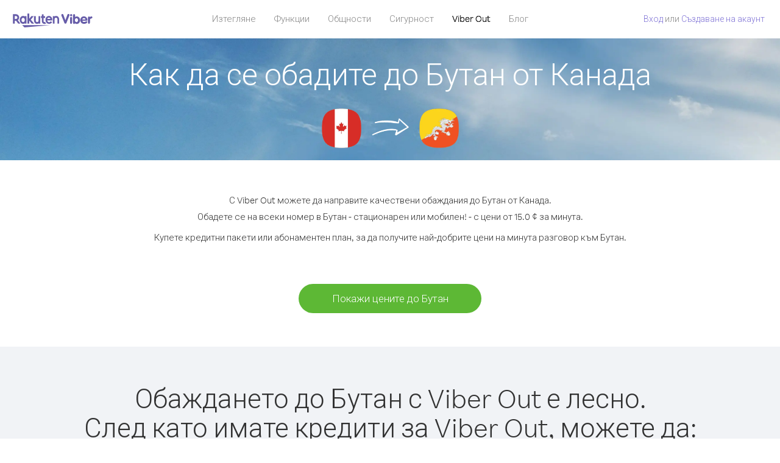

--- FILE ---
content_type: text/html; charset=UTF-8
request_url: https://account.viber.com/bg/how-to-call-bhutan?from=canada
body_size: 2436
content:
<!DOCTYPE html>
<html lang="bg">
    <head>
        <title>Как да се обадите на Бутан от Канада | Viber Out</title>
        <meta name="keywords" content="Приложение за обаждане, ниски цени, евтини разговори, обаждане в чужбина, международни разговори" />
        <meta name="description" content="Научете как да се обадите на Бутан от Канада чрез Viber. Обадете се на приятелите и семейството си на всеки стационарен или мобилен телефон с Viber, като се регистрирате днес на Viber.com" />
        <meta http-equiv="Content-Type" content="text/html; charset=UTF-8" />
        <meta name="viewport" content="width=device-width, initial-scale=1, minimum-scale=1, maximum-scale=1, user-scalable=no" />
        <meta name="format-detection" content="telephone=no" />
        <meta name="msapplication-tap-highlight" content="no" />
        <link rel="icon" type="image/x-icon" href="/favicon.ico">
        <link rel="apple-touch-icon" href="/img/apple-touch-icon/touch-icon-iphone.png" />
        <link rel="apple-touch-icon" sizes="72x72" href="/img/apple-touch-icon/touch-icon-ipad.png" />
        <link rel="apple-touch-icon" sizes="114x114" href="/img/apple-touch-icon/touch-icon-iphone-retina.png" />
        <link rel="apple-touch-icon" sizes="144x144" href="/img/apple-touch-icon/touch-icon-ipad-retina.png" />
            <meta property="og:title" content="Как да се обадите на Бутан от Канада | Viber Out" />
    <meta property="og:description" content="Научете как да се обадите на Бутан от Канада чрез Viber. Обадете се на приятелите и семейството си на всеки стационарен или мобилен телефон с Viber, като се регистрирате днес на Viber.com" />
    <meta property="og:url" content="https://account.viber.com/how-to-call-bhutan?from=canada" />
    <meta property="og:image" content="https://account.viber.com/img/splash.jpg" />

    <link rel="alternate" href="https://account.viber.com/how-to-call-bhutan?from=canada" hreflang="x-default" />
<link rel="alternate" href="https://account.viber.com/ar/how-to-call-bhutan?from=canada" hreflang="ar" />
<link rel="alternate" href="https://account.viber.com/en/how-to-call-bhutan?from=canada" hreflang="en" />
<link rel="alternate" href="https://account.viber.com/ja/how-to-call-bhutan?from=canada" hreflang="ja" />
<link rel="alternate" href="https://account.viber.com/es/how-to-call-bhutan?from=canada" hreflang="es" />
<link rel="alternate" href="https://account.viber.com/it/how-to-call-bhutan?from=canada" hreflang="it" />
<link rel="alternate" href="https://account.viber.com/zh/how-to-call-bhutan?from=canada" hreflang="zh" />
<link rel="alternate" href="https://account.viber.com/fr/how-to-call-bhutan?from=canada" hreflang="fr" />
<link rel="alternate" href="https://account.viber.com/de/how-to-call-bhutan?from=canada" hreflang="de" />
<link rel="alternate" href="https://account.viber.com/hu/how-to-call-bhutan?from=canada" hreflang="hu" />
<link rel="alternate" href="https://account.viber.com/pt/how-to-call-bhutan?from=canada" hreflang="pt" />
<link rel="alternate" href="https://account.viber.com/ru/how-to-call-bhutan?from=canada" hreflang="ru" />
<link rel="alternate" href="https://account.viber.com/be/how-to-call-bhutan?from=canada" hreflang="be" />
<link rel="alternate" href="https://account.viber.com/th/how-to-call-bhutan?from=canada" hreflang="th" />
<link rel="alternate" href="https://account.viber.com/vi/how-to-call-bhutan?from=canada" hreflang="vi" />
<link rel="alternate" href="https://account.viber.com/pl/how-to-call-bhutan?from=canada" hreflang="pl" />
<link rel="alternate" href="https://account.viber.com/ro/how-to-call-bhutan?from=canada" hreflang="ro" />
<link rel="alternate" href="https://account.viber.com/uk/how-to-call-bhutan?from=canada" hreflang="uk" />
<link rel="alternate" href="https://account.viber.com/cs/how-to-call-bhutan?from=canada" hreflang="cs" />
<link rel="alternate" href="https://account.viber.com/el/how-to-call-bhutan?from=canada" hreflang="el" />
<link rel="alternate" href="https://account.viber.com/hr/how-to-call-bhutan?from=canada" hreflang="hr" />
<link rel="alternate" href="https://account.viber.com/bg/how-to-call-bhutan?from=canada" hreflang="bg" />
<link rel="alternate" href="https://account.viber.com/no/how-to-call-bhutan?from=canada" hreflang="no" />
<link rel="alternate" href="https://account.viber.com/sv/how-to-call-bhutan?from=canada" hreflang="sv" />
<link rel="alternate" href="https://account.viber.com/my/how-to-call-bhutan?from=canada" hreflang="my" />
<link rel="alternate" href="https://account.viber.com/id/how-to-call-bhutan?from=canada" hreflang="id" />


        <!--[if lte IE 9]>
        <script type="text/javascript">
            window.location.replace('/browser-update/');
        </script>
        <![endif]-->
        <script type="text/javascript">
            if (navigator.userAgent.match('MSIE 10.0;')) {
                window.location.replace('/browser-update/');
            }
        </script>

    
<!-- Google Tag Manager -->
<script>(function(w,d,s,l,i){w[l]=w[l]||[];w[l].push({'gtm.start':
            new Date().getTime(),event:'gtm.js'});var f=d.getElementsByTagName(s)[0],
            j=d.createElement(s),dl=l!='dataLayer'?'&l='+l:'';j.async=true;j.src=
            'https://www.googletagmanager.com/gtm.js?id='+i+dl;f.parentNode.insertBefore(j,f);
    })(window,document,'script','dataLayer','GTM-5HCVGTP');</script>
<!-- End Google Tag Manager -->

    
    <link href="https://fonts.googleapis.com/css?family=Roboto:100,300,400,700&amp;subset=cyrillic,greek,vietnamese" rel="stylesheet">
    </head>
    <body class="">
        <noscript id="noscript">За подобрено използване на Viber.com, активирайте JavaScript.</noscript>

        <div id="page"></div>
        
<script>
    window.SERVER_VARIABLES = {"country_destination":{"code":"BT","prefix":"975","additional_prefixes":[],"vat":0,"excluding_vat":false,"name":"\u0411\u0443\u0442\u0430\u043d"},"country_origin":{"code":"CA","prefix":"1","additional_prefixes":[],"vat":0,"excluding_vat":true,"name":"\u041a\u0430\u043d\u0430\u0434\u0430"},"destination_rate":"15.0 \u00a2","country_page_url":"\/bg\/call-bhutan","env":"prod","languages":[{"code":"ar","name":"\u0627\u0644\u0644\u063a\u0629 \u0627\u0644\u0639\u0631\u0628\u064a\u0629","is_active":true,"is_active_client":true},{"code":"en","name":"English","is_active":true,"is_active_client":true},{"code":"ja","name":"\u65e5\u672c\u8a9e","is_active":true,"is_active_client":true},{"code":"es","name":"Espa\u00f1ol","is_active":true,"is_active_client":true},{"code":"it","name":"Italiano","is_active":true,"is_active_client":true},{"code":"zh","name":"\u7b80\u4f53\u4e2d\u6587","is_active":true,"is_active_client":true},{"code":"fr","name":"Fran\u00e7ais","is_active":true,"is_active_client":true},{"code":"de","name":"Deutsch","is_active":true,"is_active_client":true},{"code":"hu","name":"Magyar","is_active":true,"is_active_client":true},{"code":"pt","name":"Portugu\u00eas","is_active":true,"is_active_client":true},{"code":"ru","name":"\u0420\u0443\u0441\u0441\u043a\u0438\u0439","is_active":true,"is_active_client":true},{"code":"be","name":"\u0411\u0435\u043b\u0430\u0440\u0443\u0441\u043a\u0430\u044f","is_active":true,"is_active_client":true},{"code":"th","name":"\u0e20\u0e32\u0e29\u0e32\u0e44\u0e17\u0e22","is_active":true,"is_active_client":true},{"code":"vi","name":"Ti\u1ebfng Vi\u1ec7t","is_active":true,"is_active_client":true},{"code":"pl","name":"Polski","is_active":true,"is_active_client":true},{"code":"ro","name":"Rom\u00e2n\u0103","is_active":true,"is_active_client":true},{"code":"uk","name":"\u0423\u043a\u0440\u0430\u0457\u043d\u0441\u044c\u043a\u0430","is_active":true,"is_active_client":true},{"code":"cs","name":"\u010ce\u0161tina","is_active":true,"is_active_client":true},{"code":"el","name":"\u0395\u03bb\u03bb\u03b7\u03bd\u03b9\u03ba\u03ac","is_active":true,"is_active_client":true},{"code":"hr","name":"Hrvatski","is_active":true,"is_active_client":true},{"code":"bg","name":"\u0411\u044a\u043b\u0433\u0430\u0440\u0441\u043a\u0438","is_active":true,"is_active_client":true},{"code":"no","name":"Norsk","is_active":true,"is_active_client":true},{"code":"sv","name":"Svenska","is_active":true,"is_active_client":true},{"code":"my","name":"\u1019\u103c\u1014\u103a\u1019\u102c","is_active":true,"is_active_client":true},{"code":"id","name":"Bahasa Indonesia","is_active":true,"is_active_client":true}],"language":"bg","isClientLanguage":false,"isAuthenticated":false};
</script>

        
                    <link href="/dist/styles.495fce11622b6f2f03e6.css" media="screen" rel="stylesheet" type="text/css" />
        
            <script src="/dist/how-to-call.bundle.64825068fc4310f48587.js"></script>
    </body>
</html>
